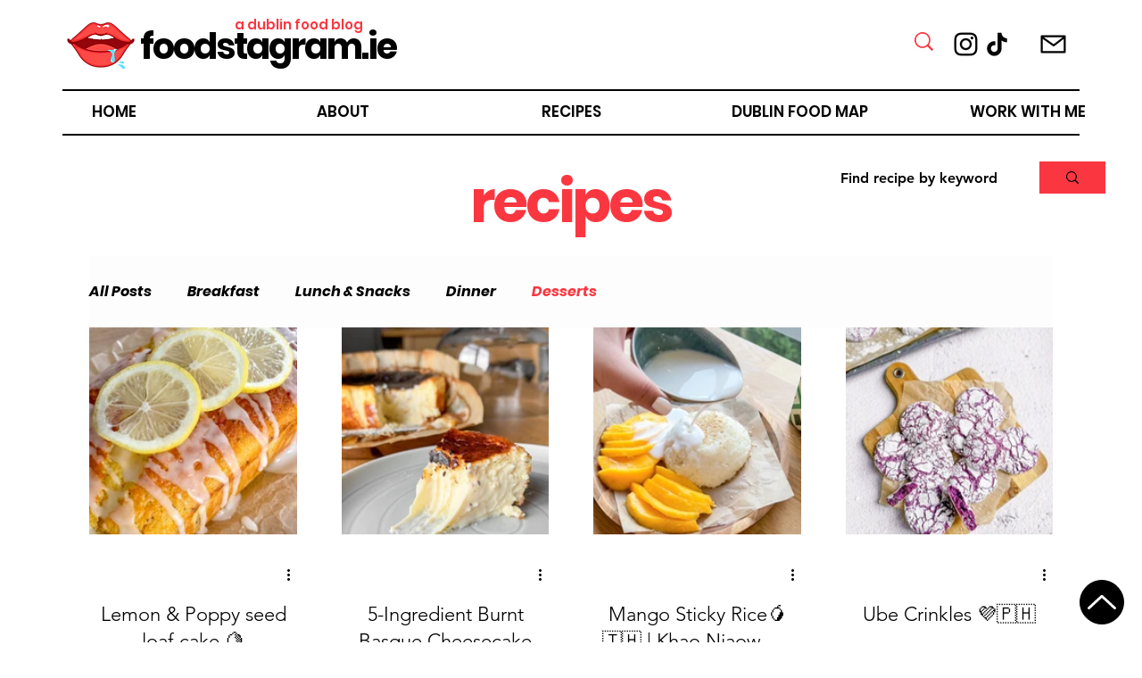

--- FILE ---
content_type: text/css; charset=utf-8
request_url: https://www.foodstagram.ie/_serverless/pro-gallery-css-v4-server/layoutCss?ver=2&id=pro-blog&items=0_2264_4025%7C0_1284_1605%7C0_1284_1798%7C0_2796_3728%7C0_2948_3685%7C0_2869_3586%7C0_3098_3872%7C0_1080_1346%7C0_3098_3872%7C0_1080_1350%7C0_3098_3872%7C0_3464_3464&container=367_1080_1471_720&options=gallerySizeType:px%7CgallerySizePx:250%7CimageMargin:50%7CisRTL:false%7CgridStyle:1%7CnumberOfImagesPerRow:4%7CgalleryLayout:2%7CtitlePlacement:SHOW_BELOW%7CcubeRatio:1%7CisVertical:true%7CtextBoxHeight:250
body_size: -116
content:
#pro-gallery-pro-blog [data-hook="item-container"][data-idx="0"].gallery-item-container{opacity: 1 !important;display: block !important;transition: opacity .2s ease !important;top: 0px !important;left: 0px !important;right: auto !important;height: 482px !important;width: 233px !important;} #pro-gallery-pro-blog [data-hook="item-container"][data-idx="0"] .gallery-item-common-info-outer{height: 250px !important;} #pro-gallery-pro-blog [data-hook="item-container"][data-idx="0"] .gallery-item-common-info{height: 250px !important;width: 100% !important;} #pro-gallery-pro-blog [data-hook="item-container"][data-idx="0"] .gallery-item-wrapper{width: 233px !important;height: 232px !important;margin: 0 !important;} #pro-gallery-pro-blog [data-hook="item-container"][data-idx="0"] .gallery-item-content{width: 233px !important;height: 232px !important;margin: 0px 0px !important;opacity: 1 !important;} #pro-gallery-pro-blog [data-hook="item-container"][data-idx="0"] .gallery-item-hover{width: 233px !important;height: 232px !important;opacity: 1 !important;} #pro-gallery-pro-blog [data-hook="item-container"][data-idx="0"] .item-hover-flex-container{width: 233px !important;height: 232px !important;margin: 0px 0px !important;opacity: 1 !important;} #pro-gallery-pro-blog [data-hook="item-container"][data-idx="0"] .gallery-item-wrapper img{width: 100% !important;height: 100% !important;opacity: 1 !important;} #pro-gallery-pro-blog [data-hook="item-container"][data-idx="1"].gallery-item-container{opacity: 1 !important;display: block !important;transition: opacity .2s ease !important;top: 0px !important;left: 283px !important;right: auto !important;height: 482px !important;width: 232px !important;} #pro-gallery-pro-blog [data-hook="item-container"][data-idx="1"] .gallery-item-common-info-outer{height: 250px !important;} #pro-gallery-pro-blog [data-hook="item-container"][data-idx="1"] .gallery-item-common-info{height: 250px !important;width: 100% !important;} #pro-gallery-pro-blog [data-hook="item-container"][data-idx="1"] .gallery-item-wrapper{width: 232px !important;height: 232px !important;margin: 0 !important;} #pro-gallery-pro-blog [data-hook="item-container"][data-idx="1"] .gallery-item-content{width: 232px !important;height: 232px !important;margin: 0px 0px !important;opacity: 1 !important;} #pro-gallery-pro-blog [data-hook="item-container"][data-idx="1"] .gallery-item-hover{width: 232px !important;height: 232px !important;opacity: 1 !important;} #pro-gallery-pro-blog [data-hook="item-container"][data-idx="1"] .item-hover-flex-container{width: 232px !important;height: 232px !important;margin: 0px 0px !important;opacity: 1 !important;} #pro-gallery-pro-blog [data-hook="item-container"][data-idx="1"] .gallery-item-wrapper img{width: 100% !important;height: 100% !important;opacity: 1 !important;} #pro-gallery-pro-blog [data-hook="item-container"][data-idx="2"].gallery-item-container{opacity: 1 !important;display: block !important;transition: opacity .2s ease !important;top: 0px !important;left: 565px !important;right: auto !important;height: 482px !important;width: 233px !important;} #pro-gallery-pro-blog [data-hook="item-container"][data-idx="2"] .gallery-item-common-info-outer{height: 250px !important;} #pro-gallery-pro-blog [data-hook="item-container"][data-idx="2"] .gallery-item-common-info{height: 250px !important;width: 100% !important;} #pro-gallery-pro-blog [data-hook="item-container"][data-idx="2"] .gallery-item-wrapper{width: 233px !important;height: 232px !important;margin: 0 !important;} #pro-gallery-pro-blog [data-hook="item-container"][data-idx="2"] .gallery-item-content{width: 233px !important;height: 232px !important;margin: 0px 0px !important;opacity: 1 !important;} #pro-gallery-pro-blog [data-hook="item-container"][data-idx="2"] .gallery-item-hover{width: 233px !important;height: 232px !important;opacity: 1 !important;} #pro-gallery-pro-blog [data-hook="item-container"][data-idx="2"] .item-hover-flex-container{width: 233px !important;height: 232px !important;margin: 0px 0px !important;opacity: 1 !important;} #pro-gallery-pro-blog [data-hook="item-container"][data-idx="2"] .gallery-item-wrapper img{width: 100% !important;height: 100% !important;opacity: 1 !important;} #pro-gallery-pro-blog [data-hook="item-container"][data-idx="3"].gallery-item-container{opacity: 1 !important;display: block !important;transition: opacity .2s ease !important;top: 0px !important;left: 848px !important;right: auto !important;height: 482px !important;width: 232px !important;} #pro-gallery-pro-blog [data-hook="item-container"][data-idx="3"] .gallery-item-common-info-outer{height: 250px !important;} #pro-gallery-pro-blog [data-hook="item-container"][data-idx="3"] .gallery-item-common-info{height: 250px !important;width: 100% !important;} #pro-gallery-pro-blog [data-hook="item-container"][data-idx="3"] .gallery-item-wrapper{width: 232px !important;height: 232px !important;margin: 0 !important;} #pro-gallery-pro-blog [data-hook="item-container"][data-idx="3"] .gallery-item-content{width: 232px !important;height: 232px !important;margin: 0px 0px !important;opacity: 1 !important;} #pro-gallery-pro-blog [data-hook="item-container"][data-idx="3"] .gallery-item-hover{width: 232px !important;height: 232px !important;opacity: 1 !important;} #pro-gallery-pro-blog [data-hook="item-container"][data-idx="3"] .item-hover-flex-container{width: 232px !important;height: 232px !important;margin: 0px 0px !important;opacity: 1 !important;} #pro-gallery-pro-blog [data-hook="item-container"][data-idx="3"] .gallery-item-wrapper img{width: 100% !important;height: 100% !important;opacity: 1 !important;} #pro-gallery-pro-blog [data-hook="item-container"][data-idx="4"].gallery-item-container{opacity: 1 !important;display: block !important;transition: opacity .2s ease !important;top: 532px !important;left: 0px !important;right: auto !important;height: 482px !important;width: 233px !important;} #pro-gallery-pro-blog [data-hook="item-container"][data-idx="4"] .gallery-item-common-info-outer{height: 250px !important;} #pro-gallery-pro-blog [data-hook="item-container"][data-idx="4"] .gallery-item-common-info{height: 250px !important;width: 100% !important;} #pro-gallery-pro-blog [data-hook="item-container"][data-idx="4"] .gallery-item-wrapper{width: 233px !important;height: 232px !important;margin: 0 !important;} #pro-gallery-pro-blog [data-hook="item-container"][data-idx="4"] .gallery-item-content{width: 233px !important;height: 232px !important;margin: 0px 0px !important;opacity: 1 !important;} #pro-gallery-pro-blog [data-hook="item-container"][data-idx="4"] .gallery-item-hover{width: 233px !important;height: 232px !important;opacity: 1 !important;} #pro-gallery-pro-blog [data-hook="item-container"][data-idx="4"] .item-hover-flex-container{width: 233px !important;height: 232px !important;margin: 0px 0px !important;opacity: 1 !important;} #pro-gallery-pro-blog [data-hook="item-container"][data-idx="4"] .gallery-item-wrapper img{width: 100% !important;height: 100% !important;opacity: 1 !important;} #pro-gallery-pro-blog [data-hook="item-container"][data-idx="5"]{display: none !important;} #pro-gallery-pro-blog [data-hook="item-container"][data-idx="6"]{display: none !important;} #pro-gallery-pro-blog [data-hook="item-container"][data-idx="7"]{display: none !important;} #pro-gallery-pro-blog [data-hook="item-container"][data-idx="8"]{display: none !important;} #pro-gallery-pro-blog [data-hook="item-container"][data-idx="9"]{display: none !important;} #pro-gallery-pro-blog [data-hook="item-container"][data-idx="10"]{display: none !important;} #pro-gallery-pro-blog [data-hook="item-container"][data-idx="11"]{display: none !important;} #pro-gallery-pro-blog .pro-gallery-prerender{height:1546px !important;}#pro-gallery-pro-blog {height:1546px !important; width:1080px !important;}#pro-gallery-pro-blog .pro-gallery-margin-container {height:1546px !important;}#pro-gallery-pro-blog .pro-gallery {height:1546px !important; width:1080px !important;}#pro-gallery-pro-blog .pro-gallery-parent-container {height:1546px !important; width:1130px !important;}